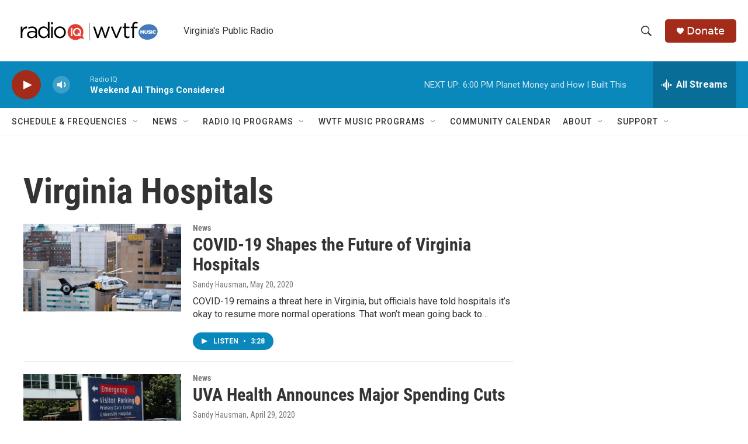

--- FILE ---
content_type: text/html; charset=utf-8
request_url: https://www.google.com/recaptcha/api2/aframe
body_size: 266
content:
<!DOCTYPE HTML><html><head><meta http-equiv="content-type" content="text/html; charset=UTF-8"></head><body><script nonce="W5ylYlM7NaY3GyirNgicfQ">/** Anti-fraud and anti-abuse applications only. See google.com/recaptcha */ try{var clients={'sodar':'https://pagead2.googlesyndication.com/pagead/sodar?'};window.addEventListener("message",function(a){try{if(a.source===window.parent){var b=JSON.parse(a.data);var c=clients[b['id']];if(c){var d=document.createElement('img');d.src=c+b['params']+'&rc='+(localStorage.getItem("rc::a")?sessionStorage.getItem("rc::b"):"");window.document.body.appendChild(d);sessionStorage.setItem("rc::e",parseInt(sessionStorage.getItem("rc::e")||0)+1);localStorage.setItem("rc::h",'1769293441457');}}}catch(b){}});window.parent.postMessage("_grecaptcha_ready", "*");}catch(b){}</script></body></html>